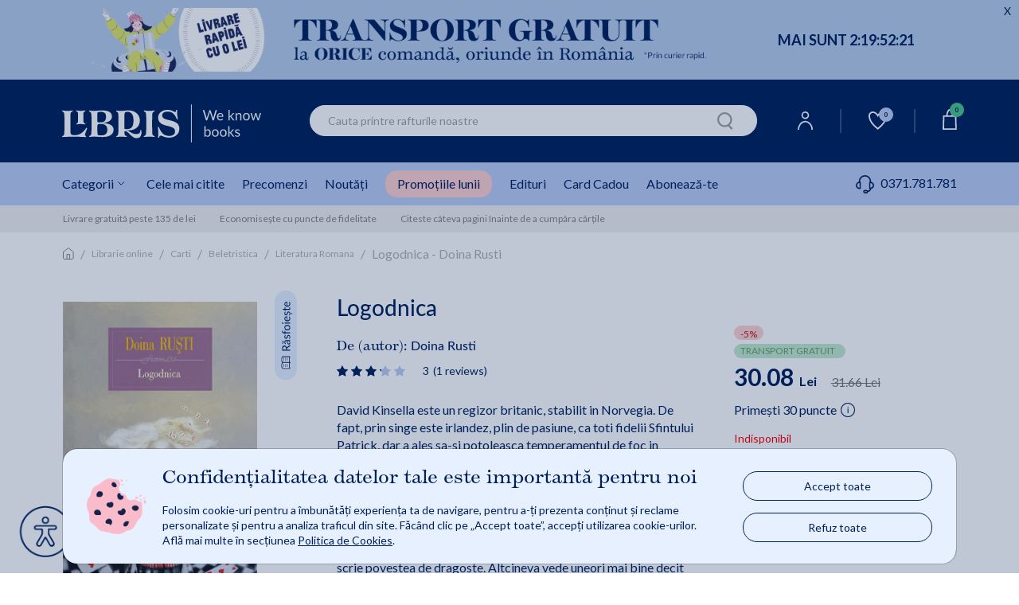

--- FILE ---
content_type: text/html;charset=utf-8
request_url: https://www.libris.ro/ajax?productPageSameAuthor&gn=1191685&cg=004965Doina%20Rusti&l=0&ha=0&me=0&es=0&sid=fn10&iuie=0&cus=19be9084a29_kxBcRaKa&uisc=e-null-UserID&suay=%20{flagSessionId}
body_size: 19215
content:
<div class="swiper">
<ul class="swiper-wrapper" data-list="De acelasi autor">
<li class="history-recomandation-item gaImpressionItem swiper-slide gtmContainer" data-id="42366828" data-name="Salbatica - Doina Rusti" data-price="41.00" data-list="De acelasi autor" data-gtm-index="1" data-gtm-item_id="42366828" data-gtm-item_name="Salbatica - Doina Rusti" data-gtm-price="41" data-gtm-brand="BOOKLET" data-gtm-item_category="Librarie online/Carti/Carti Pentru Copii/Literatura Romana" data-gtm-item_list_name="De acelasi autor"
>
<div class="pr-history-recomandation-item">
<div class="pr-offers-section-wr">
<div class="pr-transport-gratuit-icon-wr">
<p class="pr-transport-gratuit-icon">transport gratuit</p>
</div>
</div>
<a class="carouselItem" href="/salbatica-doina-rusti-BOO978-630-347-039-9--p42366828.html" onclick="ga_clickProd(this);">
<img class="lazy" width="120" height="185" src="https://cdn4.libris.ro/images/spriteLoading.gif" data-echo="https://cdn4.libris.ro/img/pozeprod/42367/42366828-1-small-1.jpg" alt="First slide Image"/>
</a>
<div class="item-title">
<a href="/salbatica-doina-rusti-BOO978-630-347-039-9--p42366828.html" onclick="ga_clickProd(this);"><h3>Salbatica - Doina Rusti</h3></a>
</div>
<div class="review review-slider normal-rew-stars">
<a href="#ratingSection" aria-label="Vezi secțiunea de recenzii">
<div class="star-ratings-css w-slider">
<div class="star-ratings-css-top star-rating-half">
<div class="star-ratings-css-bottom star-rating-inner-half" style="width: 100%">
</div>
</div>
</div>
</a>
</div>
<div class="item-price">
<div class="price-prp-containerx">
<p class="box-pr-price-prp-hidden">Price</p>
<p class="price-reduced price-reduced-prp">41.00 Lei </p>
</div>
<div class="price-discount-containerx">
<p class="price-reduced">41.00 Lei</p>
</div>
</div>
<div class="add-to-card-btn adauga-in-cos-roz-AB adauga-in-cos-roz">
<a class="adauga-in-cos" onclick="onAddToCardFromWidget(this)" rel="nofollow" title="adauga in cos" data-prId="42366828" data-isEnglishOnStock="">Adaugă în coș
<img class="slider-btn-add-cart-icon adauga-in-cos-roz-AB-icon" src="https://cdn4.libris.ro/resurse/img/static/transparent.png" data-echo="https://cdn4.libris.ro/resurse/img/static/adauga-in-cos-img-roz.svg" alt="cart icon"/>
<div class="check-add-to-cart-ct"><i class="fas fa-check check-add-to-cart-icon"></i></div>
</a>
</div>
<div class="btn-rasfoieste-slider">
<a class="rasfoieste" href="/pdf?_pid=42366828&for=Salbatica+-+Doina+Rusti">
<img data-echo="https://cdn4.libris.ro/resurse/img/static/rasfoieste-btn.png" width="20" height="81" src="https://cdn4.libris.ro/resurse/img/static/transparent.png" alt="Rasfoieste">
</a>
</div>
</div>
</li>
<li class="history-recomandation-item gaImpressionItem swiper-slide gtmContainer" data-id="44343152" data-name="Platanos - Doina Rusti" data-price="24.50" data-list="De acelasi autor" data-gtm-index="2" data-gtm-item_id="44343152" data-gtm-item_name="Platanos - Doina Rusti" data-gtm-price="24.5" data-gtm-brand="GRUPUL EDITORIAL ART" data-gtm-item_category="Librarie online/Carti/Beletristica/Carti pentru adolescenti, Young Adult" data-gtm-item_list_name="De acelasi autor"
>
<div class="pr-history-recomandation-item">
<div class="pr-offers-section-wr">
<p class="pr-discaunt-icon price-discount-containerx">-50%</p>
<div class="pr-transport-gratuit-icon-wr">
<p class="pr-transport-gratuit-icon">transport gratuit</p>
</div>
</div>
<a class="carouselItem" href="/platanos-doina-rusti-ART978-630-321-887-8--p44343152.html" onclick="ga_clickProd(this);">
<img class="lazy" width="120" height="185" src="https://cdn4.libris.ro/images/spriteLoading.gif" data-echo="https://cdn4.libris.ro/img/pozeprod/44344/44343152-1-small-1.jpg?ver=1761547255" alt="First slide Image"/>
</a>
<div class="item-title">
<a href="/platanos-doina-rusti-ART978-630-321-887-8--p44343152.html" onclick="ga_clickProd(this);"><h3>Platanos - Doina Rusti</h3></a>
</div>
<div class="review review-slider normal-rew-stars">
<a href="#ratingSection" aria-label="Vezi secțiunea de recenzii">
<div class="star-ratings-css w-slider">
<div class="star-ratings-css-top star-rating-half">
<div class="star-ratings-css-bottom star-rating-inner-half" style="width: 0%">
</div>
</div>
</div>
</a>
</div>
<div class="item-price">
<div class="price-prp-containerx">
<p class="box-pr-price-prp">PRP: 49.00 Lei</p>
<p class="price-reduced price-reduced-prp">24.50 Lei </p>
</div>
<div class="price-discount-containerx">
<p class="price-reduced">24.50 Lei<span class="price-normal">49.00 Lei</span></p>
</div>
</div>
<div class="add-to-card-btn adauga-in-cos-roz-AB adauga-in-cos-roz">
<a class="adauga-in-cos" onclick="onAddToCardFromWidget(this)" rel="nofollow" title="adauga in cos" data-prId="44343152" data-isEnglishOnStock="">Adaugă în coș
<img class="slider-btn-add-cart-icon adauga-in-cos-roz-AB-icon" src="https://cdn4.libris.ro/resurse/img/static/transparent.png" data-echo="https://cdn4.libris.ro/resurse/img/static/adauga-in-cos-img-roz.svg" alt="cart icon"/>
<div class="check-add-to-cart-ct"><i class="fas fa-check check-add-to-cart-icon"></i></div>
</a>
</div>
<div class="btn-rasfoieste-slider">
<a class="rasfoieste" href="/pdf?_pid=44343152&for=Platanos+-+Doina+Rusti">
<img data-echo="https://cdn4.libris.ro/resurse/img/static/rasfoieste-btn.png" width="20" height="81" src="https://cdn4.libris.ro/resurse/img/static/transparent.png" alt="Rasfoieste">
</a>
</div>
</div>
</li>
<li class="history-recomandation-item gaImpressionItem swiper-slide gtmContainer" data-id="44344482" data-name="Ferenike - Doina Rusti" data-price="47.00" data-list="De acelasi autor" data-gtm-index="3" data-gtm-item_id="44344482" data-gtm-item_name="Ferenike - Doina Rusti" data-gtm-price="47" data-gtm-brand="HUMANITAS" data-gtm-item_category="Librarie online/Carti/Beletristica/Literatura Romana" data-gtm-item_list_name="De acelasi autor"
>
<div class="pr-history-recomandation-item">
<div class="pr-offers-section-wr">
<p class="pr-new-icon">nou</p>
<div class="pr-transport-gratuit-icon-wr">
<p class="pr-transport-gratuit-icon">transport gratuit</p>
</div>
</div>
<a class="carouselItem" href="/ferenike-doina-rusti-HUM978-973-50-8980-1--p44344482.html" onclick="ga_clickProd(this);">
<img class="lazy" width="120" height="185" src="https://cdn4.libris.ro/images/spriteLoading.gif" data-echo="https://cdn4.libris.ro/img/pozeprod/44345/44344482-1-small-1.jpg?ver=1761831958" alt="First slide Image"/>
</a>
<div class="item-title">
<a href="/ferenike-doina-rusti-HUM978-973-50-8980-1--p44344482.html" onclick="ga_clickProd(this);"><h3>Ferenike - Doina Rusti</h3></a>
</div>
<div class="review review-slider normal-rew-stars">
<a href="#ratingSection" aria-label="Vezi secțiunea de recenzii">
<div class="star-ratings-css w-slider">
<div class="star-ratings-css-top star-rating-half">
<div class="star-ratings-css-bottom star-rating-inner-half" style="width: 100%">
</div>
</div>
</div>
</a>
</div>
<div class="item-price">
<div class="price-prp-containerx">
<p class="box-pr-price-prp-hidden">Price</p>
<p class="price-reduced price-reduced-prp">47.00 Lei </p>
</div>
<div class="price-discount-containerx">
<p class="price-reduced">47.00 Lei</p>
</div>
</div>
<div class="add-to-card-btn adauga-in-cos-roz-AB adauga-in-cos-roz">
<a class="adauga-in-cos" onclick="onAddToCardFromWidget(this)" rel="nofollow" title="adauga in cos" data-prId="44344482" data-isEnglishOnStock="">Adaugă în coș
<img class="slider-btn-add-cart-icon adauga-in-cos-roz-AB-icon" src="https://cdn4.libris.ro/resurse/img/static/transparent.png" data-echo="https://cdn4.libris.ro/resurse/img/static/adauga-in-cos-img-roz.svg" alt="cart icon"/>
<div class="check-add-to-cart-ct"><i class="fas fa-check check-add-to-cart-icon"></i></div>
</a>
</div>
<div class="btn-rasfoieste-slider">
<a class="rasfoieste" href="/pdf?_pid=44344482&for=Ferenike+-+Doina+Rusti">
<img data-echo="https://cdn4.libris.ro/resurse/img/static/rasfoieste-btn.png" width="20" height="81" src="https://cdn4.libris.ro/resurse/img/static/transparent.png" alt="Rasfoieste">
</a>
</div>
</div>
</li>
<li class="history-recomandation-item gaImpressionItem swiper-slide gtmContainer" data-id="38405094" data-name="Zavaidoc in anul iubirii - Doina Rusti" data-price="52.90" data-list="De acelasi autor" data-gtm-index="4" data-gtm-item_id="38405094" data-gtm-item_name="Zavaidoc in anul iubirii - Doina Rusti" data-gtm-price="52.9" data-gtm-brand="BOOKZONE" data-gtm-item_category="Librarie online/Carti/Beletristica/Romane mitologice si istorice/Romane istorice" data-gtm-item_list_name="De acelasi autor"
>
<div class="pr-history-recomandation-item">
<div class="pr-offers-section-wr">
<div class="pr-transport-gratuit-icon-wr">
<p class="pr-transport-gratuit-icon">transport gratuit</p>
</div>
</div>
<a class="carouselItem" href="/zavaidoc-in-anul-iubirii-doina-rusti-BOK978-630-305-312-7--p38405094.html" onclick="ga_clickProd(this);">
<img class="lazy" width="120" height="185" src="https://cdn4.libris.ro/images/spriteLoading.gif" data-echo="https://cdn4.libris.ro/img/pozeprod/38406/38405094-1-small-1.jpg" alt="First slide Image"/>
</a>
<div class="item-title">
<a href="/zavaidoc-in-anul-iubirii-doina-rusti-BOK978-630-305-312-7--p38405094.html" onclick="ga_clickProd(this);"><h3>Zavaidoc in anul iubirii - Doina Rusti</h3></a>
</div>
<div class="review review-slider normal-rew-stars">
<a href="#ratingSection" aria-label="Vezi secțiunea de recenzii">
<div class="star-ratings-css w-slider">
<div class="star-ratings-css-top star-rating-half">
<div class="star-ratings-css-bottom star-rating-inner-half" style="width: 98.2%">
</div>
</div>
</div>
</a>
</div>
<div class="item-price">
<div class="price-prp-containerx">
<p class="box-pr-price-prp-hidden">Price</p>
<p class="price-reduced price-reduced-prp">52.90 Lei </p>
</div>
<div class="price-discount-containerx">
<p class="price-reduced">52.90 Lei</p>
</div>
</div>
<div class="add-to-card-btn adauga-in-cos-roz-AB adauga-in-cos-roz">
<a class="adauga-in-cos" onclick="onAddToCardFromWidget(this)" rel="nofollow" title="adauga in cos" data-prId="38405094" data-isEnglishOnStock="">Adaugă în coș
<img class="slider-btn-add-cart-icon adauga-in-cos-roz-AB-icon" src="https://cdn4.libris.ro/resurse/img/static/transparent.png" data-echo="https://cdn4.libris.ro/resurse/img/static/adauga-in-cos-img-roz.svg" alt="cart icon"/>
<div class="check-add-to-cart-ct"><i class="fas fa-check check-add-to-cart-icon"></i></div>
</a>
</div>
<div class="btn-rasfoieste-slider">
<a class="rasfoieste" href="/pdf?_pid=38405094&for=Zavaidoc+in+anul+iubirii+-+Doina+Rusti">
<img data-echo="https://cdn4.libris.ro/resurse/img/static/rasfoieste-btn.png" width="20" height="81" src="https://cdn4.libris.ro/resurse/img/static/transparent.png" alt="Rasfoieste">
</a>
</div>
</div>
</li>
<li class="history-recomandation-item gaImpressionItem swiper-slide gtmContainer" data-id="38100545" data-name="Mata Vinerii - Doina Rusti" data-price="43.99" data-list="De acelasi autor" data-gtm-index="5" data-gtm-item_id="38100545" data-gtm-item_name="Mata Vinerii - Doina Rusti" data-gtm-price="43.992" data-gtm-brand="LITERA" data-gtm-item_category="Librarie online/Carti/Beletristica/Literatura Romana" data-gtm-item_list_name="De acelasi autor"
>
<div class="pr-history-recomandation-item">
<div class="pr-offers-section-wr">
<p class="pr-discaunt-icon price-discount-containerx">-20%</p>
<div class="pr-transport-gratuit-icon-wr">
<p class="pr-transport-gratuit-icon">transport gratuit</p>
</div>
</div>
<a class="carouselItem" href="/mata-vinerii-doina-rusti-LIT978-630-342-007-3--p38100545.html" onclick="ga_clickProd(this);">
<img class="lazy" width="120" height="185" src="https://cdn4.libris.ro/images/spriteLoading.gif" data-echo="https://cdn4.libris.ro/img/pozeprod/38101/38100545-1-small-1.jpg" alt="First slide Image"/>
</a>
<div class="item-title">
<a href="/mata-vinerii-doina-rusti-LIT978-630-342-007-3--p38100545.html" onclick="ga_clickProd(this);"><h3>Mata Vinerii - Doina Rusti</h3></a>
</div>
<div class="review review-slider normal-rew-stars">
<a href="#ratingSection" aria-label="Vezi secțiunea de recenzii">
<div class="star-ratings-css w-slider">
<div class="star-ratings-css-top star-rating-half">
<div class="star-ratings-css-bottom star-rating-inner-half" style="width: 100%">
</div>
</div>
</div>
</a>
</div>
<div class="item-price">
<div class="price-prp-containerx">
<p class="box-pr-price-prp">PRP: 54.99 Lei</p>
<p class="price-reduced price-reduced-prp">43.99 Lei </p>
</div>
<div class="price-discount-containerx">
<p class="price-reduced">43.99 Lei<span class="price-normal">54.99 Lei</span></p>
</div>
</div>
<div class="add-to-card-btn adauga-in-cos-roz-AB adauga-in-cos-roz">
<a class="adauga-in-cos" onclick="onAddToCardFromWidget(this)" rel="nofollow" title="adauga in cos" data-prId="38100545" data-isEnglishOnStock="">Adaugă în coș
<img class="slider-btn-add-cart-icon adauga-in-cos-roz-AB-icon" src="https://cdn4.libris.ro/resurse/img/static/transparent.png" data-echo="https://cdn4.libris.ro/resurse/img/static/adauga-in-cos-img-roz.svg" alt="cart icon"/>
<div class="check-add-to-cart-ct"><i class="fas fa-check check-add-to-cart-icon"></i></div>
</a>
</div>
<div class="btn-rasfoieste-slider">
<a class="rasfoieste" href="/pdf?_pid=38100545&for=Mata+Vinerii+-+Doina+Rusti">
<img data-echo="https://cdn4.libris.ro/resurse/img/static/rasfoieste-btn.png" width="20" height="81" src="https://cdn4.libris.ro/resurse/img/static/transparent.png" alt="Rasfoieste">
</a>
</div>
</div>
</li>
<li class="history-recomandation-item gaImpressionItem swiper-slide gtmContainer" data-id="28948955" data-name="Depravatul din Gorgani. Alte 52 de ciudatenii - Doina Rusti" data-price="51.99" data-list="De acelasi autor" data-gtm-index="6" data-gtm-item_id="28948955" data-gtm-item_name="Depravatul din Gorgani. Alte 52 de ciudatenii - Doina Rusti" data-gtm-price="51.992" data-gtm-brand="LITERA" data-gtm-item_category="Librarie online/Carti/Beletristica/Literatura Romana" data-gtm-item_list_name="De acelasi autor"
>
<div class="pr-history-recomandation-item">
<div class="pr-offers-section-wr">
<p class="pr-discaunt-icon price-discount-containerx">-20%</p>
<div class="pr-transport-gratuit-icon-wr">
<p class="pr-transport-gratuit-icon">transport gratuit</p>
</div>
</div>
<a class="carouselItem" href="/depravatul-din-gorgani-alte-52-de-ciudatenii-LIT978-606-33-9803-2--p28948955.html" onclick="ga_clickProd(this);">
<img class="lazy" width="120" height="185" src="https://cdn4.libris.ro/images/spriteLoading.gif" data-echo="https://cdn4.libris.ro/img/pozeprod/28949/28948955-1-small-1.jpg" alt="First slide Image"/>
</a>
<div class="item-title">
<a href="/depravatul-din-gorgani-alte-52-de-ciudatenii-LIT978-606-33-9803-2--p28948955.html" onclick="ga_clickProd(this);"><h3>Depravatul din Gorgani. Alte 52 de ciudatenii - Doina Rusti</h3></a>
</div>
<div class="review review-slider normal-rew-stars">
<a href="#ratingSection" aria-label="Vezi secțiunea de recenzii">
<div class="star-ratings-css w-slider">
<div class="star-ratings-css-top star-rating-half">
<div class="star-ratings-css-bottom star-rating-inner-half" style="width: 100%">
</div>
</div>
</div>
</a>
</div>
<div class="item-price">
<div class="price-prp-containerx">
<p class="box-pr-price-prp">PRP: 64.99 Lei</p>
<p class="price-reduced price-reduced-prp">51.99 Lei </p>
</div>
<div class="price-discount-containerx">
<p class="price-reduced">51.99 Lei<span class="price-normal">64.99 Lei</span></p>
</div>
</div>
<div class="add-to-card-btn adauga-in-cos-roz-AB adauga-in-cos-roz">
<a class="adauga-in-cos" onclick="onAddToCardFromWidget(this)" rel="nofollow" title="adauga in cos" data-prId="28948955" data-isEnglishOnStock="">Adaugă în coș
<img class="slider-btn-add-cart-icon adauga-in-cos-roz-AB-icon" src="https://cdn4.libris.ro/resurse/img/static/transparent.png" data-echo="https://cdn4.libris.ro/resurse/img/static/adauga-in-cos-img-roz.svg" alt="cart icon"/>
<div class="check-add-to-cart-ct"><i class="fas fa-check check-add-to-cart-icon"></i></div>
</a>
</div>
<div class="btn-rasfoieste-slider">
<a class="rasfoieste" href="/pdf?_pid=28948955&for=Depravatul+din+Gorgani.+Alte+52+de+ciudatenii+-+Doina+Rusti">
<img data-echo="https://cdn4.libris.ro/resurse/img/static/rasfoieste-btn.png" width="20" height="81" src="https://cdn4.libris.ro/resurse/img/static/transparent.png" alt="Rasfoieste">
</a>
</div>
</div>
</li>
<li class="history-recomandation-item gaImpressionItem swiper-slide gtmContainer" data-id="12850690" data-name="eBook Logodnica_Doina Rusti - Doina Rusti" data-price="13.95" data-list="De acelasi autor" data-gtm-index="7" data-gtm-item_id="12850690" data-gtm-item_name="eBook Logodnica_Doina Rusti - Doina Rusti" data-gtm-price="13.95" data-gtm-brand="POLIROM" data-gtm-item_category="Librarie online/eBooks/Fictiune" data-gtm-item_list_name="De acelasi autor"
>
<div class="pr-history-recomandation-item">
<div class="pr-offers-section-wr">
<div class="pr-transport-gratuit-icon-wr">
<p class="pr-transport-gratuit-icon">transport gratuit</p>
</div>
</div>
<a class="carouselItem" href="/ebook-logodnica-doina-rusti-doina-rusti-EPM978-973-46-7714-6--p12850690.html" onclick="ga_clickProd(this);">
<img class="lazy" width="120" height="185" src="https://cdn4.libris.ro/images/spriteLoading.gif" data-echo="https://cdn4.libris.ro/img/pozeprod/12851/12850690-1-small-1.jpg" alt="First slide Image"/>
</a>
<div class="item-title">
<a href="/ebook-logodnica-doina-rusti-doina-rusti-EPM978-973-46-7714-6--p12850690.html" onclick="ga_clickProd(this);"><h3>eBook Logodnica_Doina Rusti - Doina Rusti</h3></a>
</div>
<div class="review review-slider normal-rew-stars">
<a href="#ratingSection" aria-label="Vezi secțiunea de recenzii">
<div class="star-ratings-css w-slider">
<div class="star-ratings-css-top star-rating-half">
<div class="star-ratings-css-bottom star-rating-inner-half" style="width: 80%">
</div>
</div>
</div>
</a>
</div>
<div class="item-price">
<div class="price-prp-containerx">
<p class="box-pr-price-prp-hidden">Price</p>
<p class="price-reduced price-reduced-prp">13.95 Lei </p>
</div>
<div class="price-discount-containerx">
<p class="price-reduced">13.95 Lei</p>
</div>
</div>
<div class="add-to-card-btn adauga-in-cos-roz-AB adauga-in-cos-roz">
<a class="adauga-in-cos onEbookAddClick" data-product-id="12850690" data-e-book-type="EPUB,PDF" rel="nofollow" title="adauga in cos" >Adaugă în coș
<img class="slider-btn-add-cart-icon adauga-in-cos-roz-AB-icon" src="https://cdn4.libris.ro/resurse/img/static/transparent.png" data-echo="https://cdn4.libris.ro/resurse/img/static/adauga-in-cos-img-roz.svg" alt="cart icon"/>
</a>
</div>
<div class="btn-rasfoieste-slider">
<a class="rasfoieste" href="/pdf?_pid=12850690&for=eBook+Logodnica_Doina+Rusti+-+Doina+Rusti">
<img data-echo="https://cdn4.libris.ro/resurse/img/static/rasfoieste-btn.png" width="20" height="81" src="https://cdn4.libris.ro/resurse/img/static/transparent.png" alt="Rasfoieste">
</a>
</div>
</div>
</li>
</ul>
<div elementsPerSlide="6" elementsLoaded="7" ></div>
</div>
<div class="d-none d-lg-block swiper-button-next"></div>
<div class="d-none d-lg-block swiper-button-prev"></div>

--- FILE ---
content_type: text/html;charset=utf-8
request_url: https://www.libris.ro/ajax?loadCarouselFooter&gn=recentPurchases&cg=0&l=0&ha=0&me=0&es=0&sid=fn10&iuie=0&cus=19be9084a29_kxBcRaKa&uisc=e-null-UserID&suay=%20{flagSessionId}
body_size: 56621
content:
<div class="swiper" data-glide-el="track">
<ul class="swiper-wrapper">
<li class="history-recomandation-item gaImpressionItem swiper-slide gtmContainer" data-id="13315973" data-name="Crede in tine - Dr. Joseph Murphy" data-price="32.14" data-list="recentPurchases" data-gtm-index="0" data-gtm-item_id="13315973" data-gtm-item_name="Crede in tine - Dr. Joseph Murphy" data-gtm-price="32.144" data-gtm-brand="CURTEA VECHE" data-gtm-item_category="Librarie online/Carti/Dezvoltare Personala/Psihologie Practica" data-gtm-item_list_name="recentPurchases"
>
<div class="pr-history-recomandation-item">
<div class="pr-offers-section-wr">
<p class="pr-discaunt-icon price-discount-containerx">-20%</p>
<div class="pr-transport-gratuit-icon-wr">
<p class="pr-transport-gratuit-icon">transport gratuit</p>
</div>
</div>
<a class="carouselItem" href="/crede-in-tine-dr-joseph-murphy-CVE978-606-44-0559-3--p13315973.html" onclick="ga_clickProd(this);">
<img class="lazy" width="120" height="185" src="https://cdn4.libris.ro/images/spriteLoading.gif" data-echo="https://cdn4.libris.ro/img/pozeprod/13316/13315973-1-small-1.jpg" alt="First slide Image"/>
</a>
<div class="item-title">
<a href="/crede-in-tine-dr-joseph-murphy-CVE978-606-44-0559-3--p13315973.html" onclick="ga_clickProd(this);"><h3>Crede in tine - Dr. Joseph Murphy</h3></a>
</div>
<div class="review review-slider normal-rew-stars">
<a href="#ratingSection" aria-label="Vezi secțiunea de recenzii">
<div class="star-ratings-css w-slider">
<div class="star-ratings-css-top star-rating-half">
<div class="star-ratings-css-bottom star-rating-inner-half" style="width: 86.7%">
</div>
</div>
</div>
</a>
</div>
<div class="item-price">
<div class="price-prp-containerx">
<p class="box-pr-price-prp">PRP: 40.18 Lei</p>
<p class="price-reduced price-reduced-prp">32.14 Lei </p>
</div>
<div class="price-discount-containerx">
<p class="price-reduced">32.14 Lei<span class="price-normal">40.18 Lei</span></p>
</div>
</div>
<div class="add-to-card-btn adauga-in-cos-roz-AB adauga-in-cos-roz">
<a class="adauga-in-cos" onclick="onAddToCardFromWidget(this)" rel="nofollow" title="adauga in cos" data-prId="13315973" data-isEnglishOnStock="">Adaugă în coș
<img class="slider-btn-add-cart-icon adauga-in-cos-roz-AB-icon" src="https://cdn4.libris.ro/resurse/img/static/transparent.png" data-echo="https://cdn4.libris.ro/resurse/img/static/adauga-in-cos-img-roz.svg" alt="cart icon"/>
<div class="check-add-to-cart-ct"><i class="fas fa-check check-add-to-cart-icon"></i></div>
</a>
</div>
<div class="btn-rasfoieste-slider">
<a class="rasfoieste" href="/pdf?_pid=13315973&for=Crede+in+tine+-+Dr.+Joseph+Murphy">
<img data-echo="https://cdn4.libris.ro/resurse/img/static/rasfoieste-btn.png" width="20" height="81" src="https://cdn4.libris.ro/resurse/img/static/transparent.png" alt="Rasfoieste">
</a>
</div>
</div>
</li>
<li class="history-recomandation-item gaImpressionItem swiper-slide gtmContainer" data-id="317822" data-name="Puterea extraordinara a subconstientului tau - Joseph Murphy" data-price="26.42" data-list="recentPurchases" data-gtm-index="1" data-gtm-item_id="317822" data-gtm-item_name="Puterea extraordinara a subconstientului tau - Joseph Murphy" data-gtm-price="26.418" data-gtm-brand="DECENEU" data-gtm-item_category="Librarie online/Carti/Spiritualitate Ezoterism/Dezvoltare Spirituala" data-gtm-item_list_name="recentPurchases"
>
<div class="pr-history-recomandation-item">
<div class="pr-offers-section-wr">
<p class="pr-discaunt-icon price-discount-containerx">-15%</p>
<div class="pr-transport-gratuit-icon-wr">
<p class="pr-transport-gratuit-icon">transport gratuit</p>
</div>
</div>
<a class="carouselItem" href="/puterea-extraordinara-a-subconstientului-tau-dec973-97858-5-9.html" onclick="ga_clickProd(this);">
<img class="lazy" width="120" height="185" src="https://cdn4.libris.ro/images/spriteLoading.gif" data-echo="https://cdn4.libris.ro/img/pozeprod/318/317822-1-small-1.jpg" alt="First slide Image"/>
</a>
<div class="item-title">
<a href="/puterea-extraordinara-a-subconstientului-tau-dec973-97858-5-9.html" onclick="ga_clickProd(this);"><h3>Puterea extraordinara a subconstientului tau - Joseph Murphy</h3></a>
</div>
<div class="review review-slider normal-rew-stars">
<a href="#ratingSection" aria-label="Vezi secțiunea de recenzii">
<div class="star-ratings-css w-slider">
<div class="star-ratings-css-top star-rating-half">
<div class="star-ratings-css-bottom star-rating-inner-half" style="width: 98.4%">
</div>
</div>
</div>
</a>
</div>
<div class="item-price">
<div class="price-prp-containerx">
<p class="box-pr-price-prp">PRP: 31.08 Lei</p>
<p class="price-reduced price-reduced-prp">26.42 Lei </p>
</div>
<div class="price-discount-containerx">
<p class="price-reduced">26.42 Lei<span class="price-normal">31.08 Lei</span></p>
</div>
</div>
<div class="add-to-card-btn adauga-in-cos-roz-AB adauga-in-cos-roz">
<a class="adauga-in-cos" onclick="onAddToCardFromWidget(this)" rel="nofollow" title="adauga in cos" data-prId="317822" data-isEnglishOnStock="">Adaugă în coș
<img class="slider-btn-add-cart-icon adauga-in-cos-roz-AB-icon" src="https://cdn4.libris.ro/resurse/img/static/transparent.png" data-echo="https://cdn4.libris.ro/resurse/img/static/adauga-in-cos-img-roz.svg" alt="cart icon"/>
<div class="check-add-to-cart-ct"><i class="fas fa-check check-add-to-cart-icon"></i></div>
</a>
</div>
<div class="btn-rasfoieste-slider">
<a class="rasfoieste" href="/pdf?_pid=317822&for=Puterea+extraordinara+a+subconstientului+tau+-+Joseph+Murphy">
<img data-echo="https://cdn4.libris.ro/resurse/img/static/rasfoieste-btn.png" width="20" height="81" src="https://cdn4.libris.ro/resurse/img/static/transparent.png" alt="Rasfoieste">
</a>
</div>
</div>
</li>
<li class="history-recomandation-item gaImpressionItem swiper-slide gtmContainer" data-id="42247534" data-name="Kerdesek es Tesztek B 2025. Intrebari si teste pentru obtinerea permisului de conducere categoria B" data-price="71.81" data-list="recentPurchases" data-gtm-index="2" data-gtm-item_id="42247534" data-gtm-item_name="Kerdesek es Tesztek B 2025. Intrebari si teste pentru obtinerea permisului de conducere categoria B" data-gtm-price="71.808" data-gtm-brand="NATIONAL" data-gtm-item_category="Librarie online/Carti/Hobby Practic/Legislatie Rutiera" data-gtm-item_list_name="recentPurchases"
>
<div class="pr-history-recomandation-item">
<div class="pr-offers-section-wr">
<p class="pr-discaunt-icon price-discount-containerx">-15%</p>
<div class="pr-transport-gratuit-icon-wr">
<p class="pr-transport-gratuit-icon">transport gratuit</p>
</div>
</div>
<a class="carouselItem" href="/kerdesek-es-tesztek-b-2025-intrebari-si-teste-NAT978-606-39-1714-1--p42247534.html" onclick="ga_clickProd(this);">
<img class="lazy" width="120" height="185" src="https://cdn4.libris.ro/images/spriteLoading.gif" data-echo="https://cdn4.libris.ro/img/pozeprod/42248/42247534-1-small-1.jpg" alt="First slide Image"/>
</a>
<div class="item-title">
<a href="/kerdesek-es-tesztek-b-2025-intrebari-si-teste-NAT978-606-39-1714-1--p42247534.html" onclick="ga_clickProd(this);"><h3>Kerdesek es Tesztek B 2025. Intrebari si teste pentru obtinerea permisului de conducere categoria B</h3></a>
</div>
<div class="review review-slider normal-rew-stars">
<a href="#ratingSection" aria-label="Vezi secțiunea de recenzii">
<div class="star-ratings-css w-slider">
<div class="star-ratings-css-top star-rating-half">
<div class="star-ratings-css-bottom star-rating-inner-half" style="width: 0%">
</div>
</div>
</div>
</a>
</div>
<div class="item-price">
<div class="price-prp-containerx">
<p class="box-pr-price-prp">PRP: 84.48 Lei</p>
<p class="price-reduced price-reduced-prp">71.81 Lei </p>
</div>
<div class="price-discount-containerx">
<p class="price-reduced">71.81 Lei<span class="price-normal">84.48 Lei</span></p>
</div>
</div>
<div class="add-to-card-btn adauga-in-cos-roz-AB adauga-in-cos-roz">
<a class="adauga-in-cos" onclick="onAddToCardFromWidget(this)" rel="nofollow" title="adauga in cos" data-prId="42247534" data-isEnglishOnStock="">Adaugă în coș
<img class="slider-btn-add-cart-icon adauga-in-cos-roz-AB-icon" src="https://cdn4.libris.ro/resurse/img/static/transparent.png" data-echo="https://cdn4.libris.ro/resurse/img/static/adauga-in-cos-img-roz.svg" alt="cart icon"/>
<div class="check-add-to-cart-ct"><i class="fas fa-check check-add-to-cart-icon"></i></div>
</a>
</div>
<div class="btn-rasfoieste-slider">
<a class="rasfoieste" href="/pdf?_pid=42247534&for=Kerdesek+es+Tesztek+B+2025.+Intrebari+si+teste+pentru+obtinerea+permisului+de+conducere+categoria+B">
<img data-echo="https://cdn4.libris.ro/resurse/img/static/rasfoieste-btn.png" width="20" height="81" src="https://cdn4.libris.ro/resurse/img/static/transparent.png" alt="Rasfoieste">
</a>
</div>
<div class="btn-alte-editii-slider">
<a class="alte-editii" href="/asocieri?_bdType=1&id=42247534">
<img data-echo="https://cdn4.libris.ro/images/vezi_alte_editi_img.png" width="20" height="81" src="https://cdn4.libris.ro/resurse/img/static/transparent.png" alt="Alte editii">
</a>
</div>
</div>
</li>
<li class="history-recomandation-item gaImpressionItem swiper-slide gtmContainer" data-id="567395" data-name="Mostenirea - Christopher Paolini" data-price="53.91" data-list="recentPurchases" data-gtm-index="3" data-gtm-item_id="567395" data-gtm-item_name="Mostenirea - Christopher Paolini" data-gtm-price="53.907" data-gtm-brand="RAO" data-gtm-item_category="Librarie online/Carti/Beletristica/SF & Fantasy/Romane Fantasy" data-gtm-item_list_name="recentPurchases"
>
<div class="pr-history-recomandation-item">
<div class="pr-offers-section-wr">
<p class="pr-discaunt-icon price-discount-containerx">-15%</p>
<div class="pr-transport-gratuit-icon-wr">
<p class="pr-transport-gratuit-icon">transport gratuit</p>
</div>
</div>
<a class="carouselItem" href="/mostenirea-christopher-paolini-rao978-606-609-258-6.html" onclick="ga_clickProd(this);">
<img class="lazy" width="120" height="185" src="https://cdn4.libris.ro/images/spriteLoading.gif" data-echo="https://cdn4.libris.ro/img/pozeprod/568/567395-1-small-1.jpg" alt="First slide Image"/>
</a>
<div class="item-title">
<a href="/mostenirea-christopher-paolini-rao978-606-609-258-6.html" onclick="ga_clickProd(this);"><h3>Mostenirea - Christopher Paolini</h3></a>
</div>
<div class="review review-slider normal-rew-stars">
<a href="#ratingSection" aria-label="Vezi secțiunea de recenzii">
<div class="star-ratings-css w-slider">
<div class="star-ratings-css-top star-rating-half">
<div class="star-ratings-css-bottom star-rating-inner-half" style="width: 80%">
</div>
</div>
</div>
</a>
</div>
<div class="item-price">
<div class="price-prp-containerx">
<p class="box-pr-price-prp">PRP: 63.42 Lei</p>
<p class="price-reduced price-reduced-prp">53.91 Lei </p>
</div>
<div class="price-discount-containerx">
<p class="price-reduced">53.91 Lei<span class="price-normal">63.42 Lei</span></p>
</div>
</div>
<div class="add-to-card-btn adauga-in-cos-roz-AB adauga-in-cos-roz">
<a class="adauga-in-cos" onclick="onAddToCardFromWidget(this)" rel="nofollow" title="adauga in cos" data-prId="567395" data-isEnglishOnStock="">Adaugă în coș
<img class="slider-btn-add-cart-icon adauga-in-cos-roz-AB-icon" src="https://cdn4.libris.ro/resurse/img/static/transparent.png" data-echo="https://cdn4.libris.ro/resurse/img/static/adauga-in-cos-img-roz.svg" alt="cart icon"/>
<div class="check-add-to-cart-ct"><i class="fas fa-check check-add-to-cart-icon"></i></div>
</a>
</div>
</div>
</li>
<li class="history-recomandation-item gaImpressionItem swiper-slide gtmContainer" data-id="21197242" data-name="Urzeala zorilor. Vol.1 Seria Sange de stele - Elizabeth Lim" data-price="31.72" data-list="recentPurchases" data-gtm-index="4" data-gtm-item_id="21197242" data-gtm-item_name="Urzeala zorilor. Vol.1 Seria Sange de stele - Elizabeth Lim" data-gtm-price="31.72" data-gtm-brand="CORINT" data-gtm-item_category="Librarie online/Carti/Beletristica/Literatura Universala" data-gtm-item_list_name="recentPurchases"
>
<div class="pr-history-recomandation-item">
<div class="pr-offers-section-wr">
<p class="pr-discaunt-icon price-discount-containerx">-48%</p>
<div class="pr-transport-gratuit-icon-wr">
<p class="pr-transport-gratuit-icon">transport gratuit</p>
</div>
</div>
<a class="carouselItem" href="/urzeala-zorilor-vol-1-seria-sange-de-stele-COR978-606-950-802-2--p21197242.html" onclick="ga_clickProd(this);">
<img class="lazy" width="120" height="185" src="https://cdn4.libris.ro/images/spriteLoading.gif" data-echo="https://cdn4.libris.ro/img/pozeprod/21198/21197242-1-small-1.jpg" alt="First slide Image"/>
</a>
<div class="item-title">
<a href="/urzeala-zorilor-vol-1-seria-sange-de-stele-COR978-606-950-802-2--p21197242.html" onclick="ga_clickProd(this);"><h3>Urzeala zorilor. Vol.1 Seria Sange de stele - Elizabeth Lim</h3></a>
</div>
<div class="review review-slider normal-rew-stars">
<a href="#ratingSection" aria-label="Vezi secțiunea de recenzii">
<div class="star-ratings-css w-slider">
<div class="star-ratings-css-top star-rating-half">
<div class="star-ratings-css-bottom star-rating-inner-half" style="width: 90%">
</div>
</div>
</div>
</a>
</div>
<div class="item-price">
<div class="price-prp-containerx">
<p class="box-pr-price-prp">PRP: 60.50 Lei</p>
<p class="price-reduced price-reduced-prp">31.72 Lei </p>
</div>
<div class="price-discount-containerx">
<p class="price-reduced">31.72 Lei<span class="price-normal">60.50 Lei</span></p>
</div>
</div>
<div class="add-to-card-btn adauga-in-cos-roz-AB adauga-in-cos-roz">
<a class="adauga-in-cos" onclick="onAddToCardFromWidget(this)" rel="nofollow" title="adauga in cos" data-prId="21197242" data-isEnglishOnStock="">Adaugă în coș
<img class="slider-btn-add-cart-icon adauga-in-cos-roz-AB-icon" src="https://cdn4.libris.ro/resurse/img/static/transparent.png" data-echo="https://cdn4.libris.ro/resurse/img/static/adauga-in-cos-img-roz.svg" alt="cart icon"/>
<div class="check-add-to-cart-ct"><i class="fas fa-check check-add-to-cart-icon"></i></div>
</a>
</div>
<div class="btn-rasfoieste-slider">
<a class="rasfoieste" href="/pdf?_pid=21197242&for=Urzeala+zorilor.+Vol.1+Seria+Sange+de+stele+-+Elizabeth+Lim">
<img data-echo="https://cdn4.libris.ro/resurse/img/static/rasfoieste-btn.png" width="20" height="81" src="https://cdn4.libris.ro/resurse/img/static/transparent.png" alt="Rasfoieste">
</a>
</div>
</div>
</li>
<li class="history-recomandation-item gaImpressionItem swiper-slide gtmContainer" data-id="27010011" data-name="Destramarea intunericului. Vol.2 Seria Sange de stele - Elizabeth Lim" data-price="63.96" data-list="recentPurchases" data-gtm-index="5" data-gtm-item_id="27010011" data-gtm-item_name="Destramarea intunericului. Vol.2 Seria Sange de stele - Elizabeth Lim" data-gtm-price="63.96" data-gtm-brand="CORINT" data-gtm-item_category="Librarie online/Carti/Beletristica/Literatura Universala" data-gtm-item_list_name="recentPurchases"
>
<div class="pr-history-recomandation-item">
<div class="pr-offers-section-wr">
<div class="pr-transport-gratuit-icon-wr">
<p class="pr-transport-gratuit-icon">transport gratuit</p>
</div>
</div>
<a class="carouselItem" href="/destramarea-intunericului-vol-2-seria-sange-de-COR978-606-7939-91-0--p27010011.html" onclick="ga_clickProd(this);">
<img class="lazy" width="120" height="185" src="https://cdn4.libris.ro/images/spriteLoading.gif" data-echo="https://cdn4.libris.ro/img/pozeprod/27011/27010011-1-small-1.jpg" alt="First slide Image"/>
</a>
<div class="item-title">
<a href="/destramarea-intunericului-vol-2-seria-sange-de-COR978-606-7939-91-0--p27010011.html" onclick="ga_clickProd(this);"><h3>Destramarea intunericului. Vol.2 Seria Sange de stele - Elizabeth Lim</h3></a>
</div>
<div class="review review-slider normal-rew-stars">
<a href="#ratingSection" aria-label="Vezi secțiunea de recenzii">
<div class="star-ratings-css w-slider">
<div class="star-ratings-css-top star-rating-half">
<div class="star-ratings-css-bottom star-rating-inner-half" style="width: 80%">
</div>
</div>
</div>
</a>
</div>
<div class="item-price">
<div class="price-prp-containerx">
<p class="box-pr-price-prp-hidden">Price</p>
<p class="price-reduced price-reduced-prp">63.96 Lei </p>
</div>
<div class="price-discount-containerx">
<p class="price-reduced">63.96 Lei</p>
</div>
</div>
<div class="add-to-card-btn adauga-in-cos-roz-AB adauga-in-cos-roz">
<a class="adauga-in-cos" onclick="onAddToCardFromWidget(this)" rel="nofollow" title="adauga in cos" data-prId="27010011" data-isEnglishOnStock="">Adaugă în coș
<img class="slider-btn-add-cart-icon adauga-in-cos-roz-AB-icon" src="https://cdn4.libris.ro/resurse/img/static/transparent.png" data-echo="https://cdn4.libris.ro/resurse/img/static/adauga-in-cos-img-roz.svg" alt="cart icon"/>
<div class="check-add-to-cart-ct"><i class="fas fa-check check-add-to-cart-icon"></i></div>
</a>
</div>
<div class="btn-rasfoieste-slider">
<a class="rasfoieste" href="/pdf?_pid=27010011&for=Destramarea+intunericului.+Vol.2+Seria+Sange+de+stele+-+Elizabeth+Lim">
<img data-echo="https://cdn4.libris.ro/resurse/img/static/rasfoieste-btn.png" width="20" height="81" src="https://cdn4.libris.ro/resurse/img/static/transparent.png" alt="Rasfoieste">
</a>
</div>
</div>
</li>
<li class="history-recomandation-item gaImpressionItem swiper-slide gtmContainer" data-id="38424981" data-name="Literature Made Enjoyable 7-8 Workbook - Florin Radu Bortes" data-price="42.30" data-list="recentPurchases" data-gtm-index="6" data-gtm-item_id="38424981" data-gtm-item_name="Literature Made Enjoyable 7-8 Workbook - Florin Radu Bortes" data-gtm-price="42.3" data-gtm-brand="PARALELA 45" data-gtm-item_category="Librarie online/Carti/Manuale Carte Scolara/Culegeri Auxiliare" data-gtm-item_list_name="recentPurchases"
>
<div class="pr-history-recomandation-item">
<div class="pr-offers-section-wr">
<div class="pr-transport-gratuit-icon-wr">
<p class="pr-transport-gratuit-icon">transport gratuit</p>
</div>
</div>
<a class="carouselItem" href="/literature-made-enjoyable-7-8-workbook-florin-PAR978-973-47-4222-6--p38424981.html" onclick="ga_clickProd(this);">
<img class="lazy" width="120" height="185" src="https://cdn4.libris.ro/images/spriteLoading.gif" data-echo="https://cdn4.libris.ro/img/pozeprod/38425/38424981-1-small-1.jpg" alt="First slide Image"/>
</a>
<div class="item-title">
<a href="/literature-made-enjoyable-7-8-workbook-florin-PAR978-973-47-4222-6--p38424981.html" onclick="ga_clickProd(this);"><h3>Literature Made Enjoyable 7-8 Workbook - Florin Radu Bortes</h3></a>
</div>
<div class="review review-slider normal-rew-stars">
<a href="#ratingSection" aria-label="Vezi secțiunea de recenzii">
<div class="star-ratings-css w-slider">
<div class="star-ratings-css-top star-rating-half">
<div class="star-ratings-css-bottom star-rating-inner-half" style="width: 0%">
</div>
</div>
</div>
</a>
</div>
<div class="item-price">
<div class="price-prp-containerx">
<p class="box-pr-price-prp-hidden">Price</p>
<p class="price-reduced price-reduced-prp">42.30 Lei </p>
</div>
<div class="price-discount-containerx">
<p class="price-reduced">42.30 Lei</p>
</div>
</div>
<div class="add-to-card-btn adauga-in-cos-roz-AB adauga-in-cos-roz">
<a class="adauga-in-cos" onclick="onAddToCardFromWidget(this)" rel="nofollow" title="adauga in cos" data-prId="38424981" data-isEnglishOnStock="">Adaugă în coș
<img class="slider-btn-add-cart-icon adauga-in-cos-roz-AB-icon" src="https://cdn4.libris.ro/resurse/img/static/transparent.png" data-echo="https://cdn4.libris.ro/resurse/img/static/adauga-in-cos-img-roz.svg" alt="cart icon"/>
<div class="check-add-to-cart-ct"><i class="fas fa-check check-add-to-cart-icon"></i></div>
</a>
</div>
<div class="btn-rasfoieste-slider">
<a class="rasfoieste" href="/pdf?_pid=38424981&for=Literature+Made+Enjoyable+7-8+Workbook+-+Florin+Radu+Bortes">
<img data-echo="https://cdn4.libris.ro/resurse/img/static/rasfoieste-btn.png" width="20" height="81" src="https://cdn4.libris.ro/resurse/img/static/transparent.png" alt="Rasfoieste">
</a>
</div>
</div>
</li>
<li class="history-recomandation-item gaImpressionItem swiper-slide gtmContainer" data-id="45156972" data-name="Great at reading comprehension. Book 1 - Doina Cucu, Cristina Mircea, Ana-Maria Sofia Sima" data-price="28.90" data-list="recentPurchases" data-gtm-index="7" data-gtm-item_id="45156972" data-gtm-item_name="Great at reading comprehension. Book 1 - Doina Cucu, Cristina Mircea, Ana-Maria Sofia Sima" data-gtm-price="28.9" data-gtm-brand="BOOKLET" data-gtm-item_category="Librarie online/Carti/Manuale Carte Scolara/Culegeri Auxiliare" data-gtm-item_list_name="recentPurchases"
>
<div class="pr-history-recomandation-item">
<div class="pr-offers-section-wr">
<p class="pr-new-icon">nou</p>
<div class="pr-transport-gratuit-icon-wr">
<p class="pr-transport-gratuit-icon">transport gratuit</p>
</div>
</div>
<a class="carouselItem" href="/great-at-reading-comprehension-book-1-doina-BOO978-630-347-196-9--p45156972.html" onclick="ga_clickProd(this);">
<img class="lazy" width="120" height="185" src="https://cdn4.libris.ro/images/spriteLoading.gif" data-echo="https://cdn4.libris.ro/img/pozeprod/45157/45156972-1-small-1.jpg?ver=1767167702" alt="First slide Image"/>
</a>
<div class="item-title">
<a href="/great-at-reading-comprehension-book-1-doina-BOO978-630-347-196-9--p45156972.html" onclick="ga_clickProd(this);"><h3>Great at reading comprehension. Book 1 - Doina Cucu, Cristina Mircea, Ana-Maria Sofia Sima</h3></a>
</div>
<div class="review review-slider normal-rew-stars">
<a href="#ratingSection" aria-label="Vezi secțiunea de recenzii">
<div class="star-ratings-css w-slider">
<div class="star-ratings-css-top star-rating-half">
<div class="star-ratings-css-bottom star-rating-inner-half" style="width: 0%">
</div>
</div>
</div>
</a>
</div>
<div class="item-price">
<div class="price-prp-containerx">
<p class="box-pr-price-prp-hidden">Price</p>
<p class="price-reduced price-reduced-prp">28.90 Lei </p>
</div>
<div class="price-discount-containerx">
<p class="price-reduced">28.90 Lei</p>
</div>
</div>
<div class="add-to-card-btn adauga-in-cos-roz-AB adauga-in-cos-roz">
<a class="adauga-in-cos" onclick="onAddToCardFromWidget(this)" rel="nofollow" title="adauga in cos" data-prId="45156972" data-isEnglishOnStock="">Adaugă în coș
<img class="slider-btn-add-cart-icon adauga-in-cos-roz-AB-icon" src="https://cdn4.libris.ro/resurse/img/static/transparent.png" data-echo="https://cdn4.libris.ro/resurse/img/static/adauga-in-cos-img-roz.svg" alt="cart icon"/>
<div class="check-add-to-cart-ct"><i class="fas fa-check check-add-to-cart-icon"></i></div>
</a>
</div>
</div>
</li>
<li class="history-recomandation-item gaImpressionItem swiper-slide gtmContainer" data-id="1192296" data-name="Comunicare in limba romana - Clasa 1 - Caiet - Nicoleta Ciobanu, Simona Dobrescu" data-price="27.00" data-list="recentPurchases" data-gtm-index="8" data-gtm-item_id="1192296" data-gtm-item_name="Comunicare in limba romana - Clasa 1 - Caiet - Nicoleta Ciobanu, Simona Dobrescu" data-gtm-price="27" data-gtm-brand="CD PRESS" data-gtm-item_category="Librarie online/Carti/Manuale Carte Scolara/Culegeri Auxiliare" data-gtm-item_list_name="recentPurchases"
>
<div class="pr-history-recomandation-item">
<div class="pr-offers-section-wr">
<div class="pr-transport-gratuit-icon-wr">
<p class="pr-transport-gratuit-icon">transport gratuit</p>
</div>
</div>
<a class="carouselItem" href="/comunicare-in-limba-romana-clasa-1-caiet-CDP978606-528-362-6--p1192296.html" onclick="ga_clickProd(this);">
<img class="lazy" width="120" height="185" src="https://cdn4.libris.ro/images/spriteLoading.gif" data-echo="https://cdn4.libris.ro/img/pozeprod/1193/1192296-1-small-1.jpg" alt="First slide Image"/>
</a>
<div class="item-title">
<a href="/comunicare-in-limba-romana-clasa-1-caiet-CDP978606-528-362-6--p1192296.html" onclick="ga_clickProd(this);"><h3>Comunicare in limba romana - Clasa 1 - Caiet - Nicoleta Ciobanu, Simona Dobrescu</h3></a>
</div>
<div class="review review-slider normal-rew-stars">
<a href="#ratingSection" aria-label="Vezi secțiunea de recenzii">
<div class="star-ratings-css w-slider">
<div class="star-ratings-css-top star-rating-half">
<div class="star-ratings-css-bottom star-rating-inner-half" style="width: 0%">
</div>
</div>
</div>
</a>
</div>
<div class="item-price">
<div class="price-prp-containerx">
<p class="box-pr-price-prp-hidden">Price</p>
<p class="price-reduced price-reduced-prp">27.00 Lei </p>
</div>
<div class="price-discount-containerx">
<p class="price-reduced">27.00 Lei</p>
</div>
</div>
<div class="add-to-card-btn adauga-in-cos-roz-AB adauga-in-cos-roz">
<a class="adauga-in-cos" onclick="onAddToCardFromWidget(this)" rel="nofollow" title="adauga in cos" data-prId="1192296" data-isEnglishOnStock="">Adaugă în coș
<img class="slider-btn-add-cart-icon adauga-in-cos-roz-AB-icon" src="https://cdn4.libris.ro/resurse/img/static/transparent.png" data-echo="https://cdn4.libris.ro/resurse/img/static/adauga-in-cos-img-roz.svg" alt="cart icon"/>
<div class="check-add-to-cart-ct"><i class="fas fa-check check-add-to-cart-icon"></i></div>
</a>
</div>
<div class="btn-rasfoieste-slider">
<a class="rasfoieste" href="/pdf?_pid=1192296&for=Comunicare+in+limba+romana+-+Clasa+1+-+Caiet+-+Nicoleta+Ciobanu%2C+Simona+Dobrescu">
<img data-echo="https://cdn4.libris.ro/resurse/img/static/rasfoieste-btn.png" width="20" height="81" src="https://cdn4.libris.ro/resurse/img/static/transparent.png" alt="Rasfoieste">
</a>
</div>
</div>
</li>
<li class="history-recomandation-item gaImpressionItem swiper-slide gtmContainer" data-id="44403660" data-name="Un baiat numit Craciun - Matt Haig" data-price="39.99" data-list="recentPurchases" data-gtm-index="9" data-gtm-item_id="44403660" data-gtm-item_name="Un baiat numit Craciun - Matt Haig" data-gtm-price="39.992" data-gtm-brand="NEMIRA" data-gtm-item_category="Librarie online/Carti/Carti Pentru Copii/Literatura Universala" data-gtm-item_list_name="recentPurchases"
>
<div class="pr-history-recomandation-item">
<div class="pr-offers-section-wr">
<p class="pr-discaunt-icon price-discount-containerx">-20%</p>
<p class="pr-new-icon">nou</p>
<div class="pr-transport-gratuit-icon-wr">
<p class="pr-transport-gratuit-icon">transport gratuit</p>
</div>
</div>
<a class="carouselItem" href="/un-baiat-numit-craciun-matt-haig-NEM978-606-43-2210-4--p44403660.html" onclick="ga_clickProd(this);">
<img class="lazy" width="120" height="185" src="https://cdn4.libris.ro/images/spriteLoading.gif" data-echo="https://cdn4.libris.ro/img/pozeprod/44404/44403660-1-small-1.jpg?ver=1762514051" alt="First slide Image"/>
</a>
<div class="item-title">
<a href="/un-baiat-numit-craciun-matt-haig-NEM978-606-43-2210-4--p44403660.html" onclick="ga_clickProd(this);"><h3>Un baiat numit Craciun - Matt Haig</h3></a>
</div>
<div class="review review-slider normal-rew-stars">
<a href="#ratingSection" aria-label="Vezi secțiunea de recenzii">
<div class="star-ratings-css w-slider">
<div class="star-ratings-css-top star-rating-half">
<div class="star-ratings-css-bottom star-rating-inner-half" style="width: 100%">
</div>
</div>
</div>
</a>
</div>
<div class="item-price">
<div class="price-prp-containerx">
<p class="box-pr-price-prp">PRP: 49.99 Lei</p>
<p class="price-reduced price-reduced-prp">39.99 Lei </p>
</div>
<div class="price-discount-containerx">
<p class="price-reduced">39.99 Lei<span class="price-normal">49.99 Lei</span></p>
</div>
</div>
<div class="add-to-card-btn adauga-in-cos-roz-AB adauga-in-cos-roz">
<a class="adauga-in-cos" onclick="onAddToCardFromWidget(this)" rel="nofollow" title="adauga in cos" data-prId="44403660" data-isEnglishOnStock="">Adaugă în coș
<img class="slider-btn-add-cart-icon adauga-in-cos-roz-AB-icon" src="https://cdn4.libris.ro/resurse/img/static/transparent.png" data-echo="https://cdn4.libris.ro/resurse/img/static/adauga-in-cos-img-roz.svg" alt="cart icon"/>
<div class="check-add-to-cart-ct"><i class="fas fa-check check-add-to-cart-icon"></i></div>
</a>
</div>
<div class="btn-rasfoieste-slider">
<a class="rasfoieste" href="/pdf?_pid=44403660&for=Un+baiat+numit+Craciun+-+Matt+Haig">
<img data-echo="https://cdn4.libris.ro/resurse/img/static/rasfoieste-btn.png" width="20" height="81" src="https://cdn4.libris.ro/resurse/img/static/transparent.png" alt="Rasfoieste">
</a>
</div>
</div>
</li>
<li class="history-recomandation-item gaImpressionItem swiper-slide gtmContainer" data-id="45156979" data-name="Great at reading comprehension. Book 2 - Doina Cucu, Cristina Mircea, Ana-Maria Sofia Sima" data-price="28.90" data-list="recentPurchases" data-gtm-index="10" data-gtm-item_id="45156979" data-gtm-item_name="Great at reading comprehension. Book 2 - Doina Cucu, Cristina Mircea, Ana-Maria Sofia Sima" data-gtm-price="28.9" data-gtm-brand="BOOKLET" data-gtm-item_category="Librarie online/Carti/Manuale Carte Scolara/Culegeri Auxiliare" data-gtm-item_list_name="recentPurchases"
>
<div class="pr-history-recomandation-item">
<div class="pr-offers-section-wr">
<p class="pr-new-icon">nou</p>
<div class="pr-transport-gratuit-icon-wr">
<p class="pr-transport-gratuit-icon">transport gratuit</p>
</div>
</div>
<a class="carouselItem" href="/great-at-reading-comprehension-book-2-doina-BOO978-630-347-197-6--p45156979.html" onclick="ga_clickProd(this);">
<img class="lazy" width="120" height="185" src="https://cdn4.libris.ro/images/spriteLoading.gif" data-echo="https://cdn4.libris.ro/img/pozeprod/45157/45156979-1-small-1.jpg?ver=1767168673" alt="First slide Image"/>
</a>
<div class="item-title">
<a href="/great-at-reading-comprehension-book-2-doina-BOO978-630-347-197-6--p45156979.html" onclick="ga_clickProd(this);"><h3>Great at reading comprehension. Book 2 - Doina Cucu, Cristina Mircea, Ana-Maria Sofia Sima</h3></a>
</div>
<div class="review review-slider normal-rew-stars">
<a href="#ratingSection" aria-label="Vezi secțiunea de recenzii">
<div class="star-ratings-css w-slider">
<div class="star-ratings-css-top star-rating-half">
<div class="star-ratings-css-bottom star-rating-inner-half" style="width: 0%">
</div>
</div>
</div>
</a>
</div>
<div class="item-price">
<div class="price-prp-containerx">
<p class="box-pr-price-prp-hidden">Price</p>
<p class="price-reduced price-reduced-prp">28.90 Lei </p>
</div>
<div class="price-discount-containerx">
<p class="price-reduced">28.90 Lei</p>
</div>
</div>
<div class="add-to-card-btn adauga-in-cos-roz-AB adauga-in-cos-roz">
<a class="adauga-in-cos" onclick="onAddToCardFromWidget(this)" rel="nofollow" title="adauga in cos" data-prId="45156979" data-isEnglishOnStock="">Adaugă în coș
<img class="slider-btn-add-cart-icon adauga-in-cos-roz-AB-icon" src="https://cdn4.libris.ro/resurse/img/static/transparent.png" data-echo="https://cdn4.libris.ro/resurse/img/static/adauga-in-cos-img-roz.svg" alt="cart icon"/>
<div class="check-add-to-cart-ct"><i class="fas fa-check check-add-to-cart-icon"></i></div>
</a>
</div>
</div>
</li>
<li class="history-recomandation-item gaImpressionItem swiper-slide gtmContainer" data-id="38425051" data-name="Literature Made Enjoyable 5-6 Workbook - Florin Radu Bortes" data-price="42.30" data-list="recentPurchases" data-gtm-index="11" data-gtm-item_id="38425051" data-gtm-item_name="Literature Made Enjoyable 5-6 Workbook - Florin Radu Bortes" data-gtm-price="42.3" data-gtm-brand="PARALELA 45" data-gtm-item_category="Librarie online/Carti/Manuale Carte Scolara/Culegeri Auxiliare" data-gtm-item_list_name="recentPurchases"
>
<div class="pr-history-recomandation-item">
<div class="pr-offers-section-wr">
<div class="pr-transport-gratuit-icon-wr">
<p class="pr-transport-gratuit-icon">transport gratuit</p>
</div>
</div>
<a class="carouselItem" href="/literature-made-enjoyable-5-6-workbook-florin-PAR978-973-47-4221-9--p38425051.html" onclick="ga_clickProd(this);">
<img class="lazy" width="120" height="185" src="https://cdn4.libris.ro/images/spriteLoading.gif" data-echo="https://cdn4.libris.ro/img/pozeprod/38426/38425051-1-small-1.jpg" alt="First slide Image"/>
</a>
<div class="item-title">
<a href="/literature-made-enjoyable-5-6-workbook-florin-PAR978-973-47-4221-9--p38425051.html" onclick="ga_clickProd(this);"><h3>Literature Made Enjoyable 5-6 Workbook - Florin Radu Bortes</h3></a>
</div>
<div class="review review-slider normal-rew-stars">
<a href="#ratingSection" aria-label="Vezi secțiunea de recenzii">
<div class="star-ratings-css w-slider">
<div class="star-ratings-css-top star-rating-half">
<div class="star-ratings-css-bottom star-rating-inner-half" style="width: 100%">
</div>
</div>
</div>
</a>
</div>
<div class="item-price">
<div class="price-prp-containerx">
<p class="box-pr-price-prp-hidden">Price</p>
<p class="price-reduced price-reduced-prp">42.30 Lei </p>
</div>
<div class="price-discount-containerx">
<p class="price-reduced">42.30 Lei</p>
</div>
</div>
<div class="add-to-card-btn adauga-in-cos-roz-AB adauga-in-cos-roz">
<a class="adauga-in-cos" onclick="onAddToCardFromWidget(this)" rel="nofollow" title="adauga in cos" data-prId="38425051" data-isEnglishOnStock="">Adaugă în coș
<img class="slider-btn-add-cart-icon adauga-in-cos-roz-AB-icon" src="https://cdn4.libris.ro/resurse/img/static/transparent.png" data-echo="https://cdn4.libris.ro/resurse/img/static/adauga-in-cos-img-roz.svg" alt="cart icon"/>
<div class="check-add-to-cart-ct"><i class="fas fa-check check-add-to-cart-icon"></i></div>
</a>
</div>
<div class="btn-rasfoieste-slider">
<a class="rasfoieste" href="/pdf?_pid=38425051&for=Literature+Made+Enjoyable+5-6+Workbook+-+Florin+Radu+Bortes">
<img data-echo="https://cdn4.libris.ro/resurse/img/static/rasfoieste-btn.png" width="20" height="81" src="https://cdn4.libris.ro/resurse/img/static/transparent.png" alt="Rasfoieste">
</a>
</div>
</div>
</li>
<li class="history-recomandation-item gaImpressionItem swiper-slide gtmContainer" data-id="36647471" data-name="Exams made simple. Culegere de exercitii - Clasa 5 - Program intensiv engleza - Florin Radu Bortes" data-price="37.00" data-list="recentPurchases" data-gtm-index="12" data-gtm-item_id="36647471" data-gtm-item_name="Exams made simple. Culegere de exercitii - Clasa 5 - Program intensiv engleza - Florin Radu Bortes" data-gtm-price="37" data-gtm-brand="PARALELA 45" data-gtm-item_category="Librarie online/Carti/Manuale Carte Scolara/Culegeri Auxiliare" data-gtm-item_list_name="recentPurchases"
>
<div class="pr-history-recomandation-item">
<div class="pr-offers-section-wr">
<div class="pr-transport-gratuit-icon-wr">
<p class="pr-transport-gratuit-icon">transport gratuit</p>
</div>
</div>
<a class="carouselItem" href="/exams-made-simple-culegere-de-exercitii-clasa-5-PAR978-973-47-4038-3--p36647471.html" onclick="ga_clickProd(this);">
<img class="lazy" width="120" height="185" src="https://cdn4.libris.ro/images/spriteLoading.gif" data-echo="https://cdn4.libris.ro/img/pozeprod/36648/36647471-1-small-1.jpg" alt="First slide Image"/>
</a>
<div class="item-title">
<a href="/exams-made-simple-culegere-de-exercitii-clasa-5-PAR978-973-47-4038-3--p36647471.html" onclick="ga_clickProd(this);"><h3>Exams made simple. Culegere de exercitii - Clasa 5 - Program intensiv engleza - Florin Radu Bortes</h3></a>
</div>
<div class="review review-slider normal-rew-stars">
<a href="#ratingSection" aria-label="Vezi secțiunea de recenzii">
<div class="star-ratings-css w-slider">
<div class="star-ratings-css-top star-rating-half">
<div class="star-ratings-css-bottom star-rating-inner-half" style="width: 98.5%">
</div>
</div>
</div>
</a>
</div>
<div class="item-price">
<div class="price-prp-containerx">
<p class="box-pr-price-prp-hidden">Price</p>
<p class="price-reduced price-reduced-prp">37.00 Lei </p>
</div>
<div class="price-discount-containerx">
<p class="price-reduced">37.00 Lei</p>
</div>
</div>
<div class="add-to-card-btn adauga-in-cos-roz-AB adauga-in-cos-roz">
<a class="adauga-in-cos" onclick="onAddToCardFromWidget(this)" rel="nofollow" title="adauga in cos" data-prId="36647471" data-isEnglishOnStock="">Adaugă în coș
<img class="slider-btn-add-cart-icon adauga-in-cos-roz-AB-icon" src="https://cdn4.libris.ro/resurse/img/static/transparent.png" data-echo="https://cdn4.libris.ro/resurse/img/static/adauga-in-cos-img-roz.svg" alt="cart icon"/>
<div class="check-add-to-cart-ct"><i class="fas fa-check check-add-to-cart-icon"></i></div>
</a>
</div>
<div class="btn-rasfoieste-slider">
<a class="rasfoieste" href="/pdf?_pid=36647471&for=Exams+made+simple.+Culegere+de+exercitii+-+Clasa+5+-+Program+intensiv+engleza+-+Florin+Radu+Bortes">
<img data-echo="https://cdn4.libris.ro/resurse/img/static/rasfoieste-btn.png" width="20" height="81" src="https://cdn4.libris.ro/resurse/img/static/transparent.png" alt="Rasfoieste">
</a>
</div>
</div>
</li>
<li class="history-recomandation-item gaImpressionItem swiper-slide gtmContainer" data-id="37011310" data-name="Diablo: Book of Prava - " data-price="167.12" data-list="recentPurchases" data-gtm-index="13" data-gtm-item_id="37011310" data-gtm-item_name="Diablo: Book of Prava - " data-gtm-price="167.121" data-gtm-brand="BLIZZARD ENTERTAINMENT" data-gtm-item_category="Librarie online/Carti in engleza/Fiction/Fantasy/Dark Fantasy " data-gtm-item_list_name="recentPurchases"
>
<div class="pr-history-recomandation-item">
<div class="pr-offers-section-wr">
<p class="pr-discaunt-icon price-discount-containerx">-10%</p>
<div class="pr-transport-gratuit-icon-wr">
<p class="pr-transport-gratuit-icon">transport gratuit</p>
</div>
</div>
<a class="carouselItem" href="/diablo-book-of-prava-BRT9781956916522--p37011310.html" onclick="ga_clickProd(this);">
<img class="lazy" width="120" height="185" src="https://cdn4.libris.ro/images/spriteLoading.gif" data-echo="https://cdn4.libris.ro/img/pozeprod/37012/37011310-1-small-1.jpg" alt="First slide Image"/>
</a>
<div class="item-title">
<a href="/diablo-book-of-prava-BRT9781956916522--p37011310.html" onclick="ga_clickProd(this);"><h3>Diablo: Book of Prava - </h3></a>
</div>
<div class="review review-slider normal-rew-stars">
<a href="#ratingSection" aria-label="Vezi secțiunea de recenzii">
<div class="star-ratings-css w-slider">
<div class="star-ratings-css-top star-rating-half">
<div class="star-ratings-css-bottom star-rating-inner-half" style="width: 0%">
</div>
</div>
</div>
</a>
</div>
<div class="item-price">
<div class="price-prp-containerx">
<p class="box-pr-price-prp">PRP: 185.69 Lei</p>
<p class="price-reduced price-reduced-prp">167.12 Lei </p>
</div>
<div class="price-discount-containerx">
<p class="price-reduced">167.12 Lei<span class="price-normal">185.69 Lei</span></p>
</div>
</div>
<div class="add-to-card-btn adauga-in-cos-roz-AB adauga-in-cos-roz">
<a class="onEnglishBookAddClick" data-product-id="37011310">Adaugă în coș
<img class="slider-btn-add-cart-icon adauga-in-cos-roz-AB-icon" src="https://cdn4.libris.ro/resurse/img/static/transparent.png" data-echo="https://cdn4.libris.ro/resurse/img/static/adauga-in-cos-img-roz.svg" alt="cart icon"/>
</a>
</div>
</div>
</li>
<li class="history-recomandation-item gaImpressionItem swiper-slide gtmContainer" data-id="44401917" data-name="Oameni care vor fi mereu cu mine - Narine Abgarian" data-price="44.00" data-list="recentPurchases" data-gtm-index="14" data-gtm-item_id="44401917" data-gtm-item_name="Oameni care vor fi mereu cu mine - Narine Abgarian" data-gtm-price="44" data-gtm-brand="HUMANITAS" data-gtm-item_category="Librarie online/Carti/Beletristica/Literatura Universala/Literatura rusa" data-gtm-item_list_name="recentPurchases"
>
<div class="pr-history-recomandation-item">
<div class="pr-offers-section-wr">
<div class="icon-offers-block">
<p class="pr-24-48h">
<img class="pr-24-48h-img" src="https://cdn4.libris.ro/images/img-offer-section/icon-livrare-24-48h.png" alt="">
24-48h
</p>
</div>
<p class="pr-discaunt-icon price-discount-containerx">-20%</p>
<p class="pr-new-icon">nou</p>
<div class="pr-transport-gratuit-icon-wr">
<p class="pr-transport-gratuit-icon">transport gratuit</p>
</div>
</div>
<a class="carouselItem" href="/oameni-care-vor-fi-mereu-cu-mine-narine-abgarian-HUM978-606-097-696-7--p44401917.html" onclick="ga_clickProd(this);">
<img class="lazy" width="120" height="185" src="https://cdn4.libris.ro/images/spriteLoading.gif" data-echo="https://cdn4.libris.ro/img/pozeprod/44402/44401917-1-small-1.jpg?ver=1761894445" alt="First slide Image"/>
</a>
<div class="item-title">
<a href="/oameni-care-vor-fi-mereu-cu-mine-narine-abgarian-HUM978-606-097-696-7--p44401917.html" onclick="ga_clickProd(this);"><h3>Oameni care vor fi mereu cu mine - Narine Abgarian</h3></a>
</div>
<div class="review review-slider normal-rew-stars">
<a href="#ratingSection" aria-label="Vezi secțiunea de recenzii">
<div class="star-ratings-css w-slider">
<div class="star-ratings-css-top star-rating-half">
<div class="star-ratings-css-bottom star-rating-inner-half" style="width: 100%">
</div>
</div>
</div>
</a>
</div>
<div class="item-price">
<div class="price-prp-containerx">
<p class="box-pr-price-prp">PRP: 55.00 Lei</p>
<p class="price-reduced price-reduced-prp">44.00 Lei </p>
</div>
<div class="price-discount-containerx">
<p class="price-reduced">44.00 Lei<span class="price-normal">55.00 Lei</span></p>
</div>
</div>
<div class="add-to-card-btn adauga-in-cos-roz-AB adauga-in-cos-roz">
<a class="adauga-in-cos" onclick="onAddToCardFromWidget(this)" rel="nofollow" title="adauga in cos" data-prId="44401917" data-isEnglishOnStock="">Adaugă în coș
<img class="slider-btn-add-cart-icon adauga-in-cos-roz-AB-icon" src="https://cdn4.libris.ro/resurse/img/static/transparent.png" data-echo="https://cdn4.libris.ro/resurse/img/static/adauga-in-cos-img-roz.svg" alt="cart icon"/>
<div class="check-add-to-cart-ct"><i class="fas fa-check check-add-to-cart-icon"></i></div>
</a>
</div>
<div class="btn-rasfoieste-slider">
<a class="rasfoieste" href="/pdf?_pid=44401917&for=Oameni+care+vor+fi+mereu+cu+mine+-+Narine+Abgarian">
<img data-echo="https://cdn4.libris.ro/resurse/img/static/rasfoieste-btn.png" width="20" height="81" src="https://cdn4.libris.ro/resurse/img/static/transparent.png" alt="Rasfoieste">
</a>
</div>
</div>
</li>
<li class="history-recomandation-item gaImpressionItem swiper-slide gtmContainer" data-id="1035879" data-name="Jocuri pentru copii inteligenti. Carte de activitati +7 ani" data-price="15.86" data-list="recentPurchases" data-gtm-index="15" data-gtm-item_id="1035879" data-gtm-item_name="Jocuri pentru copii inteligenti. Carte de activitati +7 ani" data-gtm-price="15.855" data-gtm-brand="ARAMIS" data-gtm-item_category="Librarie online/Carti/Carti Pentru Copii/Carti cu activitati" data-gtm-item_list_name="recentPurchases"
>
<div class="pr-history-recomandation-item">
<div class="pr-offers-section-wr">
<p class="pr-discaunt-icon price-discount-containerx">-25%</p>
<div class="pr-transport-gratuit-icon-wr">
<p class="pr-transport-gratuit-icon">transport gratuit</p>
</div>
</div>
<a class="carouselItem" href="/jocuri-pentru-copii-inteligenti-carte-de-ARA978-606-706-362-2--p1035879.html" onclick="ga_clickProd(this);">
<img class="lazy" width="120" height="185" src="https://cdn4.libris.ro/images/spriteLoading.gif" data-echo="https://cdn4.libris.ro/img/pozeprod/1036/1035879-1-small-1.jpg" alt="First slide Image"/>
</a>
<div class="item-title">
<a href="/jocuri-pentru-copii-inteligenti-carte-de-ARA978-606-706-362-2--p1035879.html" onclick="ga_clickProd(this);"><h3>Jocuri pentru copii inteligenti. Carte de activitati +7 ani</h3></a>
</div>
<div class="review review-slider normal-rew-stars">
<a href="#ratingSection" aria-label="Vezi secțiunea de recenzii">
<div class="star-ratings-css w-slider">
<div class="star-ratings-css-top star-rating-half">
<div class="star-ratings-css-bottom star-rating-inner-half" style="width: 95.2%">
</div>
</div>
</div>
</a>
</div>
<div class="item-price">
<div class="price-prp-containerx">
<p class="box-pr-price-prp">PRP: 21.14 Lei</p>
<p class="price-reduced price-reduced-prp">15.86 Lei </p>
</div>
<div class="price-discount-containerx">
<p class="price-reduced">15.86 Lei<span class="price-normal">21.14 Lei</span></p>
</div>
</div>
<div class="add-to-card-btn adauga-in-cos-roz-AB adauga-in-cos-roz">
<a class="adauga-in-cos" onclick="onAddToCardFromWidget(this)" rel="nofollow" title="adauga in cos" data-prId="1035879" data-isEnglishOnStock="">Adaugă în coș
<img class="slider-btn-add-cart-icon adauga-in-cos-roz-AB-icon" src="https://cdn4.libris.ro/resurse/img/static/transparent.png" data-echo="https://cdn4.libris.ro/resurse/img/static/adauga-in-cos-img-roz.svg" alt="cart icon"/>
<div class="check-add-to-cart-ct"><i class="fas fa-check check-add-to-cart-icon"></i></div>
</a>
</div>
<div class="btn-rasfoieste-slider">
<a class="rasfoieste" href="/pdf?_pid=1035879&for=Jocuri+pentru+copii+inteligenti.+Carte+de+activitati+%2B7+ani">
<img data-echo="https://cdn4.libris.ro/resurse/img/static/rasfoieste-btn.png" width="20" height="81" src="https://cdn4.libris.ro/resurse/img/static/transparent.png" alt="Rasfoieste">
</a>
</div>
</div>
</li>
<li class="history-recomandation-item gaImpressionItem swiper-slide gtmContainer" data-id="1071873" data-name="Oliver Twist - Charles Dickens" data-price="19.02" data-list="recentPurchases" data-gtm-index="16" data-gtm-item_id="1071873" data-gtm-item_name="Oliver Twist - Charles Dickens" data-gtm-price="19.02" data-gtm-brand="ARAMIS" data-gtm-item_category="Librarie online/Carti/Carti Pentru Copii/Literatura Universala" data-gtm-item_list_name="recentPurchases"
>
<div class="pr-history-recomandation-item">
<div class="pr-offers-section-wr">
<p class="pr-discaunt-icon price-discount-containerx">-25%</p>
<div class="pr-transport-gratuit-icon-wr">
<p class="pr-transport-gratuit-icon">transport gratuit</p>
</div>
</div>
<a class="carouselItem" href="/oliver-twist-charles-dickens-ARA978-606-706-299-1--p1071873.html" onclick="ga_clickProd(this);">
<img class="lazy" width="120" height="185" src="https://cdn4.libris.ro/images/spriteLoading.gif" data-echo="https://cdn4.libris.ro/img/pozeprod/1072/1071873-1-small-1.jpg" alt="First slide Image"/>
</a>
<div class="item-title">
<a href="/oliver-twist-charles-dickens-ARA978-606-706-299-1--p1071873.html" onclick="ga_clickProd(this);"><h3>Oliver Twist - Charles Dickens</h3></a>
</div>
<div class="review review-slider normal-rew-stars">
<a href="#ratingSection" aria-label="Vezi secțiunea de recenzii">
<div class="star-ratings-css w-slider">
<div class="star-ratings-css-top star-rating-half">
<div class="star-ratings-css-bottom star-rating-inner-half" style="width: 93.3%">
</div>
</div>
</div>
</a>
</div>
<div class="item-price">
<div class="price-prp-containerx">
<p class="box-pr-price-prp">PRP: 25.36 Lei</p>
<p class="price-reduced price-reduced-prp">19.02 Lei </p>
</div>
<div class="price-discount-containerx">
<p class="price-reduced">19.02 Lei<span class="price-normal">25.36 Lei</span></p>
</div>
</div>
<div class="add-to-card-btn adauga-in-cos-roz-AB adauga-in-cos-roz">
<a class="adauga-in-cos" onclick="onAddToCardFromWidget(this)" rel="nofollow" title="adauga in cos" data-prId="1071873" data-isEnglishOnStock="">Adaugă în coș
<img class="slider-btn-add-cart-icon adauga-in-cos-roz-AB-icon" src="https://cdn4.libris.ro/resurse/img/static/transparent.png" data-echo="https://cdn4.libris.ro/resurse/img/static/adauga-in-cos-img-roz.svg" alt="cart icon"/>
<div class="check-add-to-cart-ct"><i class="fas fa-check check-add-to-cart-icon"></i></div>
</a>
</div>
<div class="btn-rasfoieste-slider">
<a class="rasfoieste" href="/pdf?_pid=1071873&for=Oliver+Twist+-+Charles+Dickens">
<img data-echo="https://cdn4.libris.ro/resurse/img/static/rasfoieste-btn.png" width="20" height="81" src="https://cdn4.libris.ro/resurse/img/static/transparent.png" alt="Rasfoieste">
</a>
</div>
<div class="btn-alte-editii-slider">
<a class="alte-editii" href="/asocieri?_bdType=1&id=1071873">
<img data-echo="https://cdn4.libris.ro/images/vezi_alte_editi_img.png" width="20" height="81" src="https://cdn4.libris.ro/resurse/img/static/transparent.png" alt="Alte editii">
</a>
</div>
</div>
</li>
<li class="history-recomandation-item gaImpressionItem swiper-slide gtmContainer" data-id="40343303" data-name="Heated Rivalry - Rachel Reid" data-price="71.22" data-list="recentPurchases" data-gtm-index="17" data-gtm-item_id="40343303" data-gtm-item_name="Heated Rivalry - Rachel Reid" data-gtm-price="71.217" data-gtm-brand="HARPERCOLLINS PUBLISHERS" data-gtm-item_category="Librarie online/Carti in engleza/Fiction/Romance/Contemporary" data-gtm-item_list_name="recentPurchases"
>
<div class="pr-history-recomandation-item">
<div class="pr-offers-section-wr">
<div class="icon-offers-block">
<p class="badge-precomanda"><span class="badge-precomanda-img-ct"><img class="badge-precomanda-img" src="https://cdn4.libris.ro/images/badges/badge-precomanda-icon.png" alt=""></span>PRECOMANDĂ</p>
</div>
<p class="pr-discaunt-icon price-discount-containerx">-10%</p>
<div class="pr-transport-gratuit-icon-wr">
<p class="pr-transport-gratuit-icon">transport gratuit</p>
</div>
</div>
<a class="carouselItem" href="/heated-rivalry-rachel-reid-BRT9781335534637--p40343303.html" onclick="ga_clickProd(this);">
<img class="lazy" width="120" height="185" src="https://cdn4.libris.ro/images/spriteLoading.gif" data-echo="https://cdn4.libris.ro/img/pozeprod/40344/40343303-1-small-1.jpg?ver=1765951005" alt="First slide Image"/>
</a>
<div class="item-title">
<a href="/heated-rivalry-rachel-reid-BRT9781335534637--p40343303.html" onclick="ga_clickProd(this);"><h3>Heated Rivalry - Rachel Reid</h3></a>
</div>
<div class="review review-slider normal-rew-stars">
<a href="#ratingSection" aria-label="Vezi secțiunea de recenzii">
<div class="star-ratings-css w-slider">
<div class="star-ratings-css-top star-rating-half">
<div class="star-ratings-css-bottom star-rating-inner-half" style="width: 0%">
</div>
</div>
</div>
</a>
</div>
<div class="item-price">
<div class="price-prp-containerx">
<p class="box-pr-price-prp">PRP: 79.13 Lei</p>
<p class="price-reduced price-reduced-prp">71.22 Lei </p>
</div>
<div class="price-discount-containerx">
<p class="price-reduced">71.22 Lei<span class="price-normal">79.13 Lei</span></p>
</div>
</div>
<div class="add-to-card-btn adauga-in-cos-roz-AB adauga-in-cos-roz">
<a class="adauga-in-cos" onclick="onAddToCardFromWidget(this)" rel="nofollow" title="adauga in cos" data-prId="40343303" data-isEnglishOnStock="">Adaugă în coș
<img class="slider-btn-add-cart-icon adauga-in-cos-roz-AB-icon" src="https://cdn4.libris.ro/resurse/img/static/transparent.png" data-echo="https://cdn4.libris.ro/resurse/img/static/adauga-in-cos-img-roz.svg" alt="cart icon"/>
<div class="check-add-to-cart-ct"><i class="fas fa-check check-add-to-cart-icon"></i></div>
</a>
</div>
</div>
</li>
<li class="history-recomandation-item gaImpressionItem swiper-slide gtmContainer" data-id="10886798" data-name="Despre moarte si a muri - Elisabeth Kubler-Ross" data-price="45.46" data-list="recentPurchases" data-gtm-index="18" data-gtm-item_id="10886798" data-gtm-item_name="Despre moarte si a muri - Elisabeth Kubler-Ross" data-gtm-price="45.46" data-gtm-brand="FOR YOU" data-gtm-item_category="Librarie online/Carti/Spiritualitate Ezoterism/Dezvoltare Spirituala" data-gtm-item_list_name="recentPurchases"
>
<div class="pr-history-recomandation-item">
<div class="pr-offers-section-wr">
<div class="pr-transport-gratuit-icon-wr">
<p class="pr-transport-gratuit-icon">transport gratuit</p>
</div>
</div>
<a class="carouselItem" href="/despre-moarte-si-a-muri-elisabeth-kubler-ross-FOR978-606-639-273-0--p10886798.html" onclick="ga_clickProd(this);">
<img class="lazy" width="120" height="185" src="https://cdn4.libris.ro/images/spriteLoading.gif" data-echo="https://cdn4.libris.ro/img/pozeprod/10887/10886798-1-small-1.jpg" alt="First slide Image"/>
</a>
<div class="item-title">
<a href="/despre-moarte-si-a-muri-elisabeth-kubler-ross-FOR978-606-639-273-0--p10886798.html" onclick="ga_clickProd(this);"><h3>Despre moarte si a muri - Elisabeth Kubler-Ross</h3></a>
</div>
<div class="review review-slider normal-rew-stars">
<a href="#ratingSection" aria-label="Vezi secțiunea de recenzii">
<div class="star-ratings-css w-slider">
<div class="star-ratings-css-top star-rating-half">
<div class="star-ratings-css-bottom star-rating-inner-half" style="width: 100%">
</div>
</div>
</div>
</a>
</div>
<div class="item-price">
<div class="price-prp-containerx">
<p class="box-pr-price-prp-hidden">Price</p>
<p class="price-reduced price-reduced-prp">45.46 Lei </p>
</div>
<div class="price-discount-containerx">
<p class="price-reduced">45.46 Lei</p>
</div>
</div>
<div class="add-to-card-btn adauga-in-cos-roz-AB adauga-in-cos-roz">
<a class="adauga-in-cos" onclick="onAddToCardFromWidget(this)" rel="nofollow" title="adauga in cos" data-prId="10886798" data-isEnglishOnStock="">Adaugă în coș
<img class="slider-btn-add-cart-icon adauga-in-cos-roz-AB-icon" src="https://cdn4.libris.ro/resurse/img/static/transparent.png" data-echo="https://cdn4.libris.ro/resurse/img/static/adauga-in-cos-img-roz.svg" alt="cart icon"/>
<div class="check-add-to-cart-ct"><i class="fas fa-check check-add-to-cart-icon"></i></div>
</a>
</div>
<div class="btn-rasfoieste-slider">
<a class="rasfoieste" href="/pdf?_pid=10886798&for=Despre+moarte+si+a+muri+-+Elisabeth+Kubler-Ross">
<img data-echo="https://cdn4.libris.ro/resurse/img/static/rasfoieste-btn.png" width="20" height="81" src="https://cdn4.libris.ro/resurse/img/static/transparent.png" alt="Rasfoieste">
</a>
</div>
</div>
</li>
<li class="history-recomandation-item gaImpressionItem swiper-slide gtmContainer" data-id="44809828" data-name="Cand toata lumea stie ca toata lumea stie - Steven Pinker" data-price="69.00" data-list="recentPurchases" data-gtm-index="19" data-gtm-item_id="44809828" data-gtm-item_name="Cand toata lumea stie ca toata lumea stie - Steven Pinker" data-gtm-price="69" data-gtm-brand="PUBLICA" data-gtm-item_category="Librarie online/Carti/Stiinte Umaniste/Sociologie" data-gtm-item_list_name="recentPurchases"
>
<div class="pr-history-recomandation-item">
<div class="pr-offers-section-wr">
<p class="pr-new-icon">nou</p>
<div class="pr-transport-gratuit-icon-wr">
<p class="pr-transport-gratuit-icon">transport gratuit</p>
</div>
</div>
<a class="carouselItem" href="/cand-toata-lumea-stie-ca-toata-lumea-stie-steven-PUB978-606-722-740-6--p44809828.html" onclick="ga_clickProd(this);">
<img class="lazy" width="120" height="185" src="https://cdn4.libris.ro/images/spriteLoading.gif" data-echo="https://cdn4.libris.ro/img/pozeprod/44810/44809828-1-small-1.jpg?ver=1765974672" alt="First slide Image"/>
</a>
<div class="item-title">
<a href="/cand-toata-lumea-stie-ca-toata-lumea-stie-steven-PUB978-606-722-740-6--p44809828.html" onclick="ga_clickProd(this);"><h3>Cand toata lumea stie ca toata lumea stie - Steven Pinker</h3></a>
</div>
<div class="review review-slider normal-rew-stars">
<a href="#ratingSection" aria-label="Vezi secțiunea de recenzii">
<div class="star-ratings-css w-slider">
<div class="star-ratings-css-top star-rating-half">
<div class="star-ratings-css-bottom star-rating-inner-half" style="width: 0%">
</div>
</div>
</div>
</a>
</div>
<div class="item-price">
<div class="price-prp-containerx">
<p class="box-pr-price-prp-hidden">Price</p>
<p class="price-reduced price-reduced-prp">69.00 Lei </p>
</div>
<div class="price-discount-containerx">
<p class="price-reduced">69.00 Lei</p>
</div>
</div>
<div class="add-to-card-btn adauga-in-cos-roz-AB adauga-in-cos-roz">
<a class="adauga-in-cos" onclick="onAddToCardFromWidget(this)" rel="nofollow" title="adauga in cos" data-prId="44809828" data-isEnglishOnStock="">Adaugă în coș
<img class="slider-btn-add-cart-icon adauga-in-cos-roz-AB-icon" src="https://cdn4.libris.ro/resurse/img/static/transparent.png" data-echo="https://cdn4.libris.ro/resurse/img/static/adauga-in-cos-img-roz.svg" alt="cart icon"/>
<div class="check-add-to-cart-ct"><i class="fas fa-check check-add-to-cart-icon"></i></div>
</a>
</div>
<div class="btn-rasfoieste-slider">
<a class="rasfoieste" href="/pdf?_pid=44809828&for=Cand+toata+lumea+stie+ca+toata+lumea+stie+-+Steven+Pinker">
<img data-echo="https://cdn4.libris.ro/resurse/img/static/rasfoieste-btn.png" width="20" height="81" src="https://cdn4.libris.ro/resurse/img/static/transparent.png" alt="Rasfoieste">
</a>
</div>
</div>
</li>
</ul>
<div elementsPerSlide="6" elementsLoaded="20"></div>
</div>
<div class="d-none d-lg-block swiper-button-next"></div>
<div class="d-none d-lg-block swiper-button-prev"></div>